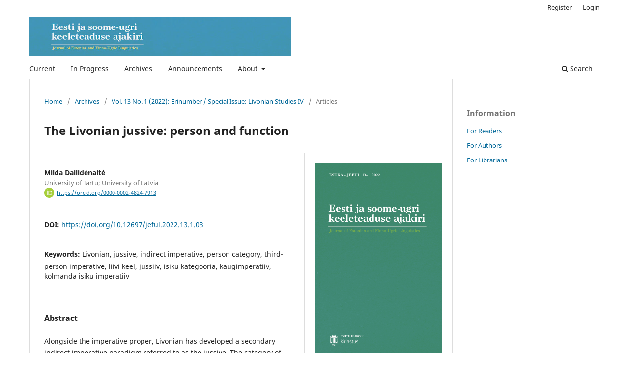

--- FILE ---
content_type: text/html; charset=utf-8
request_url: https://ojs.utlib.ee/index.php/jeful/article/view/jeful.2022.13.1.03
body_size: 7224
content:
<!DOCTYPE html>
<html lang="en-US" xml:lang="en-US">
<head>
	<meta charset="utf-8">
	<meta name="viewport" content="width=device-width, initial-scale=1.0">
	<title>
		The Livonian jussive: person and function
							| Eesti ja soome-ugri keeleteaduse ajakiri. Journal of Estonian and Finno-Ugric Linguistics
			</title>

	
<meta name="generator" content="Open Journal Systems 3.3.0.13">
<link rel="schema.DC" href="http://purl.org/dc/elements/1.1/" />
<meta name="DC.Creator.PersonalName" content="Milda Dailidėnaitė"/>
<meta name="DC.Date.created" scheme="ISO8601" content="2022-09-05"/>
<meta name="DC.Date.dateSubmitted" scheme="ISO8601" content="2022-02-16"/>
<meta name="DC.Date.issued" scheme="ISO8601" content="2022-09-05"/>
<meta name="DC.Date.modified" scheme="ISO8601" content="2022-09-05"/>
<meta name="DC.Description" xml:lang="en" content="Alongside the imperative proper, Livonian has developed a secondary indirect&amp;nbsp;imperative paradigm referred to as the jussive. The category of person is the most&amp;nbsp;controversial&amp;nbsp;category concerning imperatives. The scope of the functions of imperatives&amp;nbsp;has also received a lot of attention. This study focuses on the distribution of the&amp;nbsp;person forms of the Livonian jussive and the covariance between function and person.&amp;nbsp;Jussive occurrences from two corpora have been analysed for person and function,&amp;nbsp;cross-referenced, and analysed for prototypicality of function. The Livonian jussive is&amp;nbsp;most frequently used in the third person, but all person forms are attested. All forms&amp;nbsp;occur in prototypical and non-prototypical imperative functions, but the first-person&amp;nbsp;forms are used more frequently for non-prototypical functions, while other forms are&amp;nbsp;used more often for prototypical functions. The results suggest that prototypicality&amp;nbsp;might be determined both by mood as well as person, meaning that prototypical imperative&amp;nbsp;functions might be different for every person.
Kokkuvõte. Milda Dailidėnaitė: Liivi jussiiv: isik ja funktsioon. Liivi&amp;nbsp;keeles&amp;nbsp;on imperatiivi kõrval välja kujunenud sekundaarne indirektne imperatiiv,&amp;nbsp;mida kutsutakse jussiiviks. Jussiivi kasutatakse kõikide isikutega. Kuna&amp;nbsp;isikukategooria on tekitanud imperatiivide puhul kõige rohkem vaidlusi ning&amp;nbsp;palju tähelepanu on pälvinud ka funktsioonid, milles imperatiivid tüüpiliselt&amp;nbsp;esinevad, on selle uurimuse keskmes liivi jussiivi isikuvormide distributsioon&amp;nbsp;ning isiku ja funktsiooni kovariatsioon.&amp;nbsp;Uurimuses on analüüsitud kahe liivi keele korpuse andmeid. Kõigepealt&amp;nbsp;on määratud jussiivi vormide isik ja funktsioon ning seejärel vaadatud, kui&amp;nbsp;prototüüpselt&amp;nbsp;ja millistes funktsioonides on iga isiku vorme kasutatud. Uurimus&amp;nbsp;näitab,&amp;nbsp;et kolmas isik on kindlalt kõige prototüüpsem liivi jussiivi vorm,&amp;nbsp;kuid kõik isikuvormid on andmetes esindatud. Kõiki jussiivi isikuvorme&amp;nbsp;on kasutatud nii prototüüpsetes kui ka mitteprototüüpsetes funktsioonides.&amp;nbsp;Kolmanda&amp;nbsp;ja teise isiku vormid ilmnevad enamasti prototüüpsetes imperatiivi&amp;nbsp;funktsioonides,&amp;nbsp;esimese isiku vormid aga funktsioonides, mida tavaliselt&amp;nbsp;imperatiividega&amp;nbsp;ei seostata, näiteks mööndlauses, otstarbelauses või küsilauses.&amp;nbsp;Uurimistulemused&amp;nbsp;viitavad sellele, et liivi jussiivi funktsioonide prototüüpsust&amp;nbsp;võib määrata nii kõneviis kui ka isik, mis tähendab, et iga isiku puhul võivad&amp;nbsp;olla prototüüpsed imperatiivi funktsioonid erinevad.
Kubbõvõttõks. Milda Dailidėnaitė: Līvõ kīel jussīv: pärsōn ja funktsij.&amp;nbsp;Līvõ kīels imperatīv kilgs um suggõn sekundāri äbkūoḑi imperatīv, mis&amp;nbsp;sōb nuttõd&amp;nbsp;jussīvõks. Jussīv sōb kȭlbatõd amād pärsōnõdõks. Imperatīvõd&amp;nbsp;kategōrijšti&amp;nbsp;amā jemīņ um rõkāndtõd iļ pärsōn kategōrij. Pǟgiņ tǟdõlpanmiz&amp;nbsp;alā ātõ vȯnnõd ka funktsijd, kus imperatīvõd sōbõd kȭlbatõd. Sīepierāst sīe&amp;nbsp;tuņšlimiz&amp;nbsp;sidāms um kūoḑõn līvõ jussīv pärsōn formõd distributsij, nei īž ka&amp;nbsp;pärsōn ja funktsij kovariātsij.&amp;nbsp;Tuņšlimizõs ātõ kȭlbatõd kōd līvõ kīel korpus&amp;nbsp;dattõd.&amp;nbsp;Tuņšlimi nägțõb, ku kuolmõz pärsōn um amā prototīpli līvõ kīel jussīv&amp;nbsp;form, bet lieudtõb ātõ ka amād munt pärsōnõd formõd. Ämḑi jussīv formidi&amp;nbsp;võib kȭlbatõ nei prototīpližis, ku ka äbprototīpližis funktsijši. Kuolmõnd&amp;nbsp;ja tuoiz pärsōn formõd amā jemīņ sōbõd kȭlbatõd prototīpližis imperatīv&amp;nbsp;funktsijši,&amp;nbsp;bet ežmiz pärsōn formõd funktsijši, mis irdistiz äb sōtõ pidtõ&amp;nbsp;imperatīv&amp;nbsp;funktsijõks,&amp;nbsp;nägțõbõks, kontsesij, võttõks aga kizzimiz kītõmis.&amp;nbsp;Tuņšlimiz rezultātõd nägțõbõd, ku līvõ jussīv funktsijd prototīplizitõ võibõd&amp;nbsp;mȯjjõ nei rõkvīț, ku ka pärsōn, mis tǟntõb, ku jegā pärsōnõn imperatīv prototīplizt&amp;nbsp;funktsijd võibõd vȱlda mõitizt."/>
<meta name="DC.Format" scheme="IMT" content="application/pdf"/>
<meta name="DC.Identifier" content="jeful.2022.13.1.03"/>
<meta name="DC.Identifier.pageNumber" content="65–90"/>
<meta name="DC.Identifier.DOI" content="10.12697/jeful.2022.13.1.03"/>
<meta name="DC.Identifier.URI" content="https://ojs.utlib.ee/index.php/jeful/article/view/jeful.2022.13.1.03"/>
<meta name="DC.Language" scheme="ISO639-1" content="en"/>
<meta name="DC.Rights" content="Copyright (c) 2022 Eesti ja soome-ugri keeleteaduse ajakiri. Journal of Estonian and Finno-Ugric Linguistics"/>
<meta name="DC.Rights" content=""/>
<meta name="DC.Source" content="Eesti ja soome-ugri keeleteaduse ajakiri. Journal of Estonian and Finno-Ugric Linguistics"/>
<meta name="DC.Source.ISSN" content="2228-1339"/>
<meta name="DC.Source.Issue" content="1"/>
<meta name="DC.Source.Volume" content="13"/>
<meta name="DC.Source.URI" content="https://ojs.utlib.ee/index.php/jeful"/>
<meta name="DC.Subject" xml:lang="en" content="Livonian"/>
<meta name="DC.Subject" xml:lang="en" content="jussive"/>
<meta name="DC.Subject" xml:lang="en" content="indirect imperative"/>
<meta name="DC.Subject" xml:lang="en" content="person category"/>
<meta name="DC.Subject" xml:lang="en" content="third-person imperative"/>
<meta name="DC.Subject" xml:lang="en" content="liivi keel"/>
<meta name="DC.Subject" xml:lang="en" content="jussiiv"/>
<meta name="DC.Subject" xml:lang="en" content="isiku kategooria"/>
<meta name="DC.Subject" xml:lang="en" content="kaugimperatiiv"/>
<meta name="DC.Subject" xml:lang="en" content="kolmanda isiku imperatiiv"/>
<meta name="DC.Title" content="The Livonian jussive: person and function"/>
<meta name="DC.Type" content="Text.Serial.Journal"/>
<meta name="DC.Type.articleType" content="Articles"/>
<meta name="gs_meta_revision" content="1.1"/>
<meta name="citation_journal_title" content="Eesti ja soome-ugri keeleteaduse ajakiri. Journal of Estonian and Finno-Ugric Linguistics"/>
<meta name="citation_journal_abbrev" content="ESUKA-JEFUL"/>
<meta name="citation_issn" content="2228-1339"/> 
<meta name="citation_author" content="Milda Dailidėnaitė"/>
<meta name="citation_author_institution" content="University of Tartu; University of Latvia"/>
<meta name="citation_title" content="The Livonian jussive: person and function"/>
<meta name="citation_language" content="en"/>
<meta name="citation_date" content="2022/09/05"/>
<meta name="citation_volume" content="13"/>
<meta name="citation_issue" content="1"/>
<meta name="citation_firstpage" content="65–90"/>
<meta name="citation_lastpage" content="65–90"/>
<meta name="citation_doi" content="10.12697/jeful.2022.13.1.03"/>
<meta name="citation_abstract_html_url" content="https://ojs.utlib.ee/index.php/jeful/article/view/jeful.2022.13.1.03"/>
<meta name="citation_keywords" xml:lang="en" content="Livonian"/>
<meta name="citation_keywords" xml:lang="en" content="jussive"/>
<meta name="citation_keywords" xml:lang="en" content="indirect imperative"/>
<meta name="citation_keywords" xml:lang="en" content="person category"/>
<meta name="citation_keywords" xml:lang="en" content="third-person imperative"/>
<meta name="citation_keywords" xml:lang="en" content="liivi keel"/>
<meta name="citation_keywords" xml:lang="en" content="jussiiv"/>
<meta name="citation_keywords" xml:lang="en" content="isiku kategooria"/>
<meta name="citation_keywords" xml:lang="en" content="kaugimperatiiv"/>
<meta name="citation_keywords" xml:lang="en" content="kolmanda isiku imperatiiv"/>
<meta name="citation_pdf_url" content="https://ojs.utlib.ee/index.php/jeful/article/download/jeful.2022.13.1.03/13821"/>
	<link rel="stylesheet" href="https://ojs.utlib.ee/index.php/jeful/$$$call$$$/page/page/css?name=stylesheet" type="text/css" /><link rel="stylesheet" href="https://ojs.utlib.ee/index.php/jeful/$$$call$$$/page/page/css?name=font" type="text/css" /><link rel="stylesheet" href="https://ojs.utlib.ee/lib/pkp/styles/fontawesome/fontawesome.css?v=3.3.0.13" type="text/css" /><link rel="stylesheet" href="https://ojs.utlib.ee/plugins/generic/orcidProfile/css/orcidProfile.css?v=3.3.0.13" type="text/css" />
</head>
<body class="pkp_page_article pkp_op_view has_site_logo" dir="ltr">

	<div class="pkp_structure_page">

				<header class="pkp_structure_head" id="headerNavigationContainer" role="banner">
						 <nav class="cmp_skip_to_content" aria-label="Jump to content links">
	<a href="#pkp_content_main">Skip to main content</a>
	<a href="#siteNav">Skip to main navigation menu</a>
		<a href="#pkp_content_footer">Skip to site footer</a>
</nav>

			<div class="pkp_head_wrapper">

				<div class="pkp_site_name_wrapper">
					<button class="pkp_site_nav_toggle">
						<span>Open Menu</span>
					</button>
										<div class="pkp_site_name">
																<a href="						https://ojs.utlib.ee/index.php/jeful/index
					" class="is_img">
							<img src="https://ojs.utlib.ee/public/journals/25/pageHeaderLogoImage_en_US.jpg" width="800" height="120"  />
						</a>
										</div>
				</div>

				
				<nav class="pkp_site_nav_menu" aria-label="Site Navigation">
					<a id="siteNav"></a>
					<div class="pkp_navigation_primary_row">
						<div class="pkp_navigation_primary_wrapper">
																				<ul id="navigationPrimary" class="pkp_navigation_primary pkp_nav_list">
								<li class="">
				<a href="https://ojs.utlib.ee/index.php/jeful/issue/current">
					Current
				</a>
							</li>
								<li class="">
				<a href="https://ojs.utlib.ee/index.php/jeful/in-progress">
					In Progress
				</a>
							</li>
								<li class="">
				<a href="https://ojs.utlib.ee/index.php/jeful/issue/archive">
					Archives
				</a>
							</li>
								<li class="">
				<a href="https://ojs.utlib.ee/index.php/jeful/announcement">
					Announcements
				</a>
							</li>
								<li class="">
				<a href="https://ojs.utlib.ee/index.php/jeful/about">
					About
				</a>
									<ul>
																					<li class="">
									<a href="https://ojs.utlib.ee/index.php/jeful/about">
										About the Journal
									</a>
								</li>
																												<li class="">
									<a href="https://ojs.utlib.ee/index.php/jeful/about/submissions">
										Submissions
									</a>
								</li>
																												<li class="">
									<a href="https://ojs.utlib.ee/index.php/jeful/about/editorialTeam">
										Editorial Team
									</a>
								</li>
																												<li class="">
									<a href="https://ojs.utlib.ee/index.php/jeful/indexing">
										Indexing
									</a>
								</li>
																												<li class="">
									<a href="https://ojs.utlib.ee/index.php/jeful/about/contact">
										Contact
									</a>
								</li>
																		</ul>
							</li>
			</ul>

				

																						<div class="pkp_navigation_search_wrapper">
									<a href="https://ojs.utlib.ee/index.php/jeful/search" class="pkp_search pkp_search_desktop">
										<span class="fa fa-search" aria-hidden="true"></span>
										Search
									</a>
								</div>
													</div>
					</div>
					<div class="pkp_navigation_user_wrapper" id="navigationUserWrapper">
							<ul id="navigationUser" class="pkp_navigation_user pkp_nav_list">
								<li class="profile">
				<a href="https://ojs.utlib.ee/index.php/jeful/user/register">
					Register
				</a>
							</li>
								<li class="profile">
				<a href="https://ojs.utlib.ee/index.php/jeful/login">
					Login
				</a>
							</li>
										</ul>

					</div>
				</nav>
			</div><!-- .pkp_head_wrapper -->
		</header><!-- .pkp_structure_head -->

						<div class="pkp_structure_content has_sidebar">
			<div class="pkp_structure_main" role="main">
				<a id="pkp_content_main"></a>

<div class="page page_article">
			<nav class="cmp_breadcrumbs" role="navigation" aria-label="You are here:">
	<ol>
		<li>
			<a href="https://ojs.utlib.ee/index.php/jeful/index">
				Home
			</a>
			<span class="separator">/</span>
		</li>
		<li>
			<a href="https://ojs.utlib.ee/index.php/jeful/issue/archive">
				Archives
			</a>
			<span class="separator">/</span>
		</li>
					<li>
				<a href="https://ojs.utlib.ee/index.php/jeful/issue/view/13.1">
					Vol. 13 No. 1 (2022): Erinumber / Special Issue: Livonian Studies IV
				</a>
				<span class="separator">/</span>
			</li>
				<li class="current" aria-current="page">
			<span aria-current="page">
									Articles
							</span>
		</li>
	</ol>
</nav>
	
		  	 <article class="obj_article_details">

		
	<h1 class="page_title">
		The Livonian jussive: person and function
	</h1>

	
	<div class="row">
		<div class="main_entry">

							<section class="item authors">
					<h2 class="pkp_screen_reader">Authors</h2>
					<ul class="authors">
											<li>
							<span class="name">
								Milda Dailidėnaitė
							</span>
															<span class="affiliation">
									University of Tartu; University of Latvia
																	</span>
																						<span class="orcid">
									<svg class="orcid_icon" viewBox="0 0 256 256" aria-hidden="true">
	<style type="text/css">
		.st0{fill:#A6CE39;}
		.st1{fill:#FFFFFF;}
	</style>
	<path class="st0" d="M256,128c0,70.7-57.3,128-128,128C57.3,256,0,198.7,0,128C0,57.3,57.3,0,128,0C198.7,0,256,57.3,256,128z"/>
	<g>
		<path class="st1" d="M86.3,186.2H70.9V79.1h15.4v48.4V186.2z"/>
		<path class="st1" d="M108.9,79.1h41.6c39.6,0,57,28.3,57,53.6c0,27.5-21.5,53.6-56.8,53.6h-41.8V79.1z M124.3,172.4h24.5
			c34.9,0,42.9-26.5,42.9-39.7c0-21.5-13.7-39.7-43.7-39.7h-23.7V172.4z"/>
		<path class="st1" d="M88.7,56.8c0,5.5-4.5,10.1-10.1,10.1c-5.6,0-10.1-4.6-10.1-10.1c0-5.6,4.5-10.1,10.1-10.1
			C84.2,46.7,88.7,51.3,88.7,56.8z"/>
	</g>
</svg>
									<a href="https://orcid.org/0000-0002-4824-7913" target="_blank">
										https://orcid.org/0000-0002-4824-7913
									</a>
								</span>
													</li>
										</ul>
				</section>
			
																												<section class="item doi">
						<h2 class="label">
														DOI:
						</h2>
						<span class="value">
							<a href="https://doi.org/10.12697/jeful.2022.13.1.03">
								https://doi.org/10.12697/jeful.2022.13.1.03
							</a>
						</span>
					</section>
							
									<section class="item keywords">
				<h2 class="label">
										Keywords:
				</h2>
				<span class="value">
											Livonian, 											jussive, 											indirect imperative, 											person category, 											third-person imperative, 											liivi keel, 											jussiiv, 											isiku kategooria, 											kaugimperatiiv, 											kolmanda isiku imperatiiv									</span>
			</section>
			
										<section class="item abstract">
					<h2 class="label">Abstract</h2>
					<p>Alongside the imperative proper, Livonian has developed a secondary indirect imperative paradigm referred to as the jussive. The category of person is the most controversial category concerning imperatives. The scope of the functions of imperatives has also received a lot of attention. This study focuses on the distribution of the person forms of the Livonian jussive and the covariance between function and person. Jussive occurrences from two corpora have been analysed for person and function, cross-referenced, and analysed for prototypicality of function. The Livonian jussive is most frequently used in the third person, but all person forms are attested. All forms occur in prototypical and non-prototypical imperative functions, but the first-person forms are used more frequently for non-prototypical functions, while other forms are used more often for prototypical functions. The results suggest that prototypicality might be determined both by mood as well as person, meaning that prototypical imperative functions might be different for every person.</p>
<p><strong>Kokkuvõte. Milda Dailidėnaitė: Liivi jussiiv: isik ja funktsioon.</strong> Liivi keeles on imperatiivi kõrval välja kujunenud sekundaarne indirektne imperatiiv, mida kutsutakse jussiiviks. Jussiivi kasutatakse kõikide isikutega. Kuna isikukategooria on tekitanud imperatiivide puhul kõige rohkem vaidlusi ning palju tähelepanu on pälvinud ka funktsioonid, milles imperatiivid tüüpiliselt esinevad, on selle uurimuse keskmes liivi jussiivi isikuvormide distributsioon ning isiku ja funktsiooni kovariatsioon. Uurimuses on analüüsitud kahe liivi keele korpuse andmeid. Kõigepealt on määratud jussiivi vormide isik ja funktsioon ning seejärel vaadatud, kui prototüüpselt ja millistes funktsioonides on iga isiku vorme kasutatud. Uurimus näitab, et kolmas isik on kindlalt kõige prototüüpsem liivi jussiivi vorm, kuid kõik isikuvormid on andmetes esindatud. Kõiki jussiivi isikuvorme on kasutatud nii prototüüpsetes kui ka mitteprototüüpsetes funktsioonides. Kolmanda ja teise isiku vormid ilmnevad enamasti prototüüpsetes imperatiivi funktsioonides, esimese isiku vormid aga funktsioonides, mida tavaliselt imperatiividega ei seostata, näiteks mööndlauses, otstarbelauses või küsilauses. Uurimistulemused viitavad sellele, et liivi jussiivi funktsioonide prototüüpsust võib määrata nii kõneviis kui ka isik, mis tähendab, et iga isiku puhul võivad olla prototüüpsed imperatiivi funktsioonid erinevad.</p>
<p><strong>Kubbõvõttõks. Milda Dailidėnaitė: Līvõ kīel jussīv: pärsōn ja funktsij.</strong> Līvõ kīels imperatīv kilgs um suggõn sekundāri äbkūoḑi imperatīv, mis sōb nuttõd jussīvõks. Jussīv sōb kȭlbatõd amād pärsōnõdõks. Imperatīvõd kategōrijšti amā jemīņ um rõkāndtõd iļ pärsōn kategōrij. Pǟgiņ tǟdõlpanmiz alā ātõ vȯnnõd ka funktsijd, kus imperatīvõd sōbõd kȭlbatõd. Sīepierāst sīe tuņšlimiz sidāms um kūoḑõn līvõ jussīv pärsōn formõd distributsij, nei īž ka pärsōn ja funktsij kovariātsij. Tuņšlimizõs ātõ kȭlbatõd kōd līvõ kīel korpus dattõd. Tuņšlimi nägțõb, ku kuolmõz pärsōn um amā prototīpli līvõ kīel jussīv form, bet lieudtõb ātõ ka amād munt pärsōnõd formõd. Ämḑi jussīv formidi võib kȭlbatõ nei prototīpližis, ku ka äbprototīpližis funktsijši. Kuolmõnd ja tuoiz pärsōn formõd amā jemīņ sōbõd kȭlbatõd prototīpližis imperatīv funktsijši, bet ežmiz pärsōn formõd funktsijši, mis irdistiz äb sōtõ pidtõ imperatīv funktsijõks, nägțõbõks, kontsesij, võttõks aga kizzimiz kītõmis. Tuņšlimiz rezultātõd nägțõbõd, ku līvõ jussīv funktsijd prototīplizitõ võibõd mȯjjõ nei rõkvīț, ku ka pärsōn, mis tǟntõb, ku jegā pärsōnõn imperatīv prototīplizt funktsijd võibõd vȱlda mõitizt.</p>
				</section>
			
			<div class="item downloads_chart">
	<h3 class="label">
		Downloads
	</h3>
	<div class="value">
		<canvas class="usageStatsGraph" data-object-type="Submission" data-object-id="18738"></canvas>
		<div class="usageStatsUnavailable" data-object-type="Submission" data-object-id="18738">
			Download data is not yet available.
		</div>
	</div>
</div>


																			
						
		</div><!-- .main_entry -->

		<div class="entry_details">

										<div class="item cover_image">
					<div class="sub_item">
													<a href="https://ojs.utlib.ee/index.php/jeful/issue/view/13.1">
								<img src="https://ojs.utlib.ee/public/journals/25/cover_issue_1352_en_US.jpg" alt="ESUKA / JEFUL 13-1 2022">
							</a>
											</div>
				</div>
			
										<div class="item galleys">
					<h2 class="pkp_screen_reader">
						Downloads
					</h2>
					<ul class="value galleys_links">
													<li>
								
	
							

<a class="obj_galley_link pdf" href="https://ojs.utlib.ee/index.php/jeful/article/view/jeful.2022.13.1.03/13821">

		
	PDF

	</a>
							</li>
											</ul>
				</div>
						
						<div class="item published">
				<section class="sub_item">
					<h2 class="label">
						Published
					</h2>
					<div class="value">
																			<span>2022-09-05</span>
																	</div>
				</section>
							</div>
			
										<div class="item citation">
					<section class="sub_item citation_display">
						<h2 class="label">
							How to Cite
						</h2>
						<div class="value">
							<div id="citationOutput" role="region" aria-live="polite">
								<div class="csl-bib-body">
  <div class="csl-entry">Dailidėnaitė, M. (2022). The Livonian jussive: person and function. <i>Eesti Ja Soome-Ugri Keeleteaduse Ajakiri. Journal of Estonian and Finno-Ugric Linguistics</i>, <i>13</i>(1), 65–90. https://doi.org/10.12697/jeful.2022.13.1.03</div>
</div>
							</div>
							<div class="citation_formats">
								<button class="cmp_button citation_formats_button" aria-controls="cslCitationFormats" aria-expanded="false" data-csl-dropdown="true">
									More Citation Formats
								</button>
								<div id="cslCitationFormats" class="citation_formats_list" aria-hidden="true">
									<ul class="citation_formats_styles">
																					<li>
												<a
													aria-controls="citationOutput"
													href="https://ojs.utlib.ee/index.php/jeful/citationstylelanguage/get/acm-sig-proceedings?submissionId=18738&amp;publicationId=13402"
													data-load-citation
													data-json-href="https://ojs.utlib.ee/index.php/jeful/citationstylelanguage/get/acm-sig-proceedings?submissionId=18738&amp;publicationId=13402&amp;return=json"
												>
													ACM
												</a>
											</li>
																					<li>
												<a
													aria-controls="citationOutput"
													href="https://ojs.utlib.ee/index.php/jeful/citationstylelanguage/get/acs-nano?submissionId=18738&amp;publicationId=13402"
													data-load-citation
													data-json-href="https://ojs.utlib.ee/index.php/jeful/citationstylelanguage/get/acs-nano?submissionId=18738&amp;publicationId=13402&amp;return=json"
												>
													ACS
												</a>
											</li>
																					<li>
												<a
													aria-controls="citationOutput"
													href="https://ojs.utlib.ee/index.php/jeful/citationstylelanguage/get/apa?submissionId=18738&amp;publicationId=13402"
													data-load-citation
													data-json-href="https://ojs.utlib.ee/index.php/jeful/citationstylelanguage/get/apa?submissionId=18738&amp;publicationId=13402&amp;return=json"
												>
													APA
												</a>
											</li>
																					<li>
												<a
													aria-controls="citationOutput"
													href="https://ojs.utlib.ee/index.php/jeful/citationstylelanguage/get/associacao-brasileira-de-normas-tecnicas?submissionId=18738&amp;publicationId=13402"
													data-load-citation
													data-json-href="https://ojs.utlib.ee/index.php/jeful/citationstylelanguage/get/associacao-brasileira-de-normas-tecnicas?submissionId=18738&amp;publicationId=13402&amp;return=json"
												>
													ABNT
												</a>
											</li>
																					<li>
												<a
													aria-controls="citationOutput"
													href="https://ojs.utlib.ee/index.php/jeful/citationstylelanguage/get/chicago-author-date?submissionId=18738&amp;publicationId=13402"
													data-load-citation
													data-json-href="https://ojs.utlib.ee/index.php/jeful/citationstylelanguage/get/chicago-author-date?submissionId=18738&amp;publicationId=13402&amp;return=json"
												>
													Chicago
												</a>
											</li>
																					<li>
												<a
													aria-controls="citationOutput"
													href="https://ojs.utlib.ee/index.php/jeful/citationstylelanguage/get/harvard-cite-them-right?submissionId=18738&amp;publicationId=13402"
													data-load-citation
													data-json-href="https://ojs.utlib.ee/index.php/jeful/citationstylelanguage/get/harvard-cite-them-right?submissionId=18738&amp;publicationId=13402&amp;return=json"
												>
													Harvard
												</a>
											</li>
																					<li>
												<a
													aria-controls="citationOutput"
													href="https://ojs.utlib.ee/index.php/jeful/citationstylelanguage/get/ieee?submissionId=18738&amp;publicationId=13402"
													data-load-citation
													data-json-href="https://ojs.utlib.ee/index.php/jeful/citationstylelanguage/get/ieee?submissionId=18738&amp;publicationId=13402&amp;return=json"
												>
													IEEE
												</a>
											</li>
																					<li>
												<a
													aria-controls="citationOutput"
													href="https://ojs.utlib.ee/index.php/jeful/citationstylelanguage/get/modern-language-association?submissionId=18738&amp;publicationId=13402"
													data-load-citation
													data-json-href="https://ojs.utlib.ee/index.php/jeful/citationstylelanguage/get/modern-language-association?submissionId=18738&amp;publicationId=13402&amp;return=json"
												>
													MLA
												</a>
											</li>
																					<li>
												<a
													aria-controls="citationOutput"
													href="https://ojs.utlib.ee/index.php/jeful/citationstylelanguage/get/turabian-fullnote-bibliography?submissionId=18738&amp;publicationId=13402"
													data-load-citation
													data-json-href="https://ojs.utlib.ee/index.php/jeful/citationstylelanguage/get/turabian-fullnote-bibliography?submissionId=18738&amp;publicationId=13402&amp;return=json"
												>
													Turabian
												</a>
											</li>
																					<li>
												<a
													aria-controls="citationOutput"
													href="https://ojs.utlib.ee/index.php/jeful/citationstylelanguage/get/vancouver?submissionId=18738&amp;publicationId=13402"
													data-load-citation
													data-json-href="https://ojs.utlib.ee/index.php/jeful/citationstylelanguage/get/vancouver?submissionId=18738&amp;publicationId=13402&amp;return=json"
												>
													Vancouver
												</a>
											</li>
																			</ul>
																			<div class="label">
											Download Citation
										</div>
										<ul class="citation_formats_styles">
																							<li>
													<a href="https://ojs.utlib.ee/index.php/jeful/citationstylelanguage/download/ris?submissionId=18738&amp;publicationId=13402">
														<span class="fa fa-download"></span>
														Endnote/Zotero/Mendeley (RIS)
													</a>
												</li>
																							<li>
													<a href="https://ojs.utlib.ee/index.php/jeful/citationstylelanguage/download/bibtex?submissionId=18738&amp;publicationId=13402">
														<span class="fa fa-download"></span>
														BibTeX
													</a>
												</li>
																					</ul>
																	</div>
							</div>
						</div>
					</section>
				</div>
			
										<div class="item issue">

											<section class="sub_item">
							<h2 class="label">
								Issue
							</h2>
							<div class="value">
								<a class="title" href="https://ojs.utlib.ee/index.php/jeful/issue/view/13.1">
									Vol. 13 No. 1 (2022): Erinumber / Special Issue: Livonian Studies IV
								</a>
							</div>
						</section>
					
											<section class="sub_item">
							<h2 class="label">
								Section
							</h2>
							<div class="value">
								Articles
							</div>
						</section>
					
									</div>
			
															
						
			

		</div><!-- .entry_details -->
	</div><!-- .row -->

</article>

	<div id="articlesBySameAuthorList">
				</div>
<div id="articlesBySimilarityList">
	</div>


</div><!-- .page -->

	</div><!-- pkp_structure_main -->

									<div class="pkp_structure_sidebar left" role="complementary" aria-label="Sidebar">
				<div class="pkp_block block_information">
	<h2 class="title">Information</h2>
	<div class="content">
		<ul>
							<li>
					<a href="https://ojs.utlib.ee/index.php/jeful/information/readers">
						For Readers
					</a>
				</li>
										<li>
					<a href="https://ojs.utlib.ee/index.php/jeful/information/authors">
						For Authors
					</a>
				</li>
										<li>
					<a href="https://ojs.utlib.ee/index.php/jeful/information/librarians">
						For Librarians
					</a>
				</li>
					</ul>
	</div>
</div>

			</div><!-- pkp_sidebar.left -->
			</div><!-- pkp_structure_content -->

<div class="pkp_structure_footer_wrapper" role="contentinfo">
	<a id="pkp_content_footer"></a>

	<div class="pkp_structure_footer">

					<div class="pkp_footer_content">
				<p>ISSN 1736-8987 (print), ISSN 2228-1339 (online)</p>
<p>Published by University of Tartu Press, Estonia<br />http://www.tyk.ee</p>
<p> </p>
			</div>
		
		<div class="pkp_brand_footer" role="complementary">
			<a href="https://ojs.utlib.ee/index.php/jeful/about/aboutThisPublishingSystem">
				<img alt="More information about the publishing system, Platform and Workflow by OJS/PKP." src="https://ojs.utlib.ee/templates/images/ojs_brand.png">
			</a>
		</div>
	</div>
</div><!-- pkp_structure_footer_wrapper -->

</div><!-- pkp_structure_page -->

<script src="https://ojs.utlib.ee/lib/pkp/lib/vendor/components/jquery/jquery.min.js?v=3.3.0.13" type="text/javascript"></script><script src="https://ojs.utlib.ee/lib/pkp/lib/vendor/components/jqueryui/jquery-ui.min.js?v=3.3.0.13" type="text/javascript"></script><script src="https://ojs.utlib.ee/plugins/themes/default/js/lib/popper/popper.js?v=3.3.0.13" type="text/javascript"></script><script src="https://ojs.utlib.ee/plugins/themes/default/js/lib/bootstrap/util.js?v=3.3.0.13" type="text/javascript"></script><script src="https://ojs.utlib.ee/plugins/themes/default/js/lib/bootstrap/dropdown.js?v=3.3.0.13" type="text/javascript"></script><script src="https://ojs.utlib.ee/plugins/themes/default/js/main.js?v=3.3.0.13" type="text/javascript"></script><script src="https://ojs.utlib.ee/plugins/generic/citationStyleLanguage/js/articleCitation.js?v=3.3.0.13" type="text/javascript"></script><script type="text/javascript">var pkpUsageStats = pkpUsageStats || {};pkpUsageStats.data = pkpUsageStats.data || {};pkpUsageStats.data.Submission = pkpUsageStats.data.Submission || {};pkpUsageStats.data.Submission[18738] = {"data":{"2022":{"1":0,"2":0,"3":0,"4":0,"5":0,"6":0,"7":0,"8":0,"9":41,"10":53,"11":41,"12":18},"2023":{"1":7,"2":2,"3":4,"4":2,"5":1,"6":5,"7":3,"8":5,"9":6,"10":6,"11":8,"12":9},"2024":{"1":5,"2":2,"3":4,"4":4,"5":9,"6":5,"7":13,"8":6,"9":7,"10":6,"11":2,"12":5},"2025":{"1":5,"2":3,"3":5,"4":5,"5":3,"6":10,"7":10,"8":16,"9":14,"10":21,"11":27,"12":12},"2026":{"1":11,"2":0,"3":0,"4":0,"5":0,"6":0,"7":0,"8":0,"9":0,"10":0,"11":0,"12":0}},"label":"All Downloads","color":"79,181,217","total":421};</script><script src="https://cdnjs.cloudflare.com/ajax/libs/Chart.js/2.0.1/Chart.js?v=3.3.0.13" type="text/javascript"></script><script type="text/javascript">var pkpUsageStats = pkpUsageStats || {};pkpUsageStats.locale = pkpUsageStats.locale || {};pkpUsageStats.locale.months = ["Jan","Feb","Mar","Apr","May","Jun","Jul","Aug","Sep","Oct","Nov","Dec"];pkpUsageStats.config = pkpUsageStats.config || {};pkpUsageStats.config.chartType = "bar";</script><script src="https://ojs.utlib.ee/plugins/generic/usageStats/js/UsageStatsFrontendHandler.js?v=3.3.0.13" type="text/javascript"></script><script type="text/javascript">
(function (w, d, s, l, i) { w[l] = w[l] || []; var f = d.getElementsByTagName(s)[0],
j = d.createElement(s), dl = l != 'dataLayer' ? '&l=' + l : ''; j.async = true; 
j.src = 'https://www.googletagmanager.com/gtag/js?id=' + i + dl; f.parentNode.insertBefore(j, f); 
function gtag(){dataLayer.push(arguments)}; gtag('js', new Date()); gtag('config', i); })
(window, document, 'script', 'dataLayer', 'G-F79EE24H9K');
</script>


</body>
</html>
